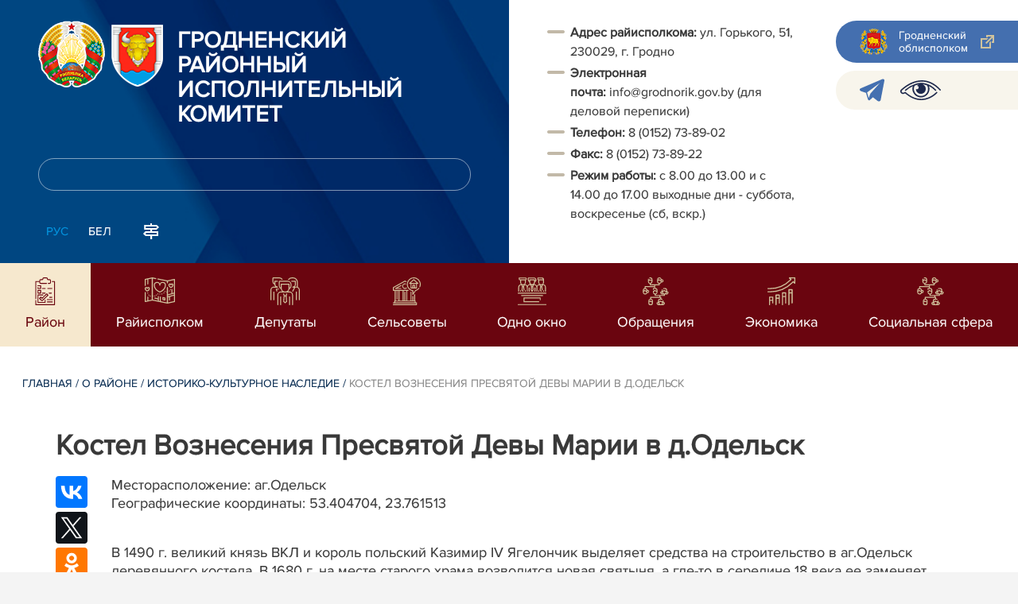

--- FILE ---
content_type: text/html; charset=UTF-8
request_url: https://grodnorik.gov.by/ru/temple_odelsk_k-ru
body_size: 7265
content:
		    <!DOCTYPE HTML>
<html lang="ru-RU" prefix="og: http://ogp.me/ns#">
    <head>
        <meta charset="utf-8" />
                <meta name="viewport" content="width=device-width, initial-scale=1.0" />
                <title>Костел Вознесения Пресвятой Девы Марии в д.Одельск | Гродненский районный исполнительный комитет</title>
        <link rel="stylesheet" href="/styles/design/general_styles.css" type="text/css" />
        <link rel="stylesheet" href="/styles/design/tr_styles.css" type="text/css" />
        <link rel="stylesheet" href="/styles/design/jquery-ui-1.10.4.custom.css" type="text/css" />        <link rel="stylesheet" href="/styles/design/hc-offcanvas-nav.css" type="text/css" /> 
        <link rel="stylesheet" href="/styles/design/styles.css" type="text/css" />     
        <link rel="icon" href="/desimages/favicon.gif" type="image/gif"/>

        <meta name="keywords" content=""/>
        <meta name="description" content=""/>
                    <meta property="og:locale" content="ru_RU" />
                            <meta property="og:site_name" content="Гродненский районный исполнительный комитет" />
                            <meta property="og:title" content="Костел Вознесения Пресвятой Девы Марии в д.Одельск" />
                            <meta property="og:type" content="article" />
                            <meta property="og:url" content="https://grodnorik.gov.by/ru/temple_odelsk_k-ru/" />
                            <meta property="og:image" content="https://grodnorik.gov.by/desimages/og_image.png" />
                            <meta property="og:description" content="" />
                            <meta property="og:section" content="Костел Вознесения Пресвятой Девы Марии в д.Одельск" />
                            <meta property="article:published_time" content="2023-07-11 18:21:00" />
                            <meta property="article:modified_time" content="2023-07-11 18:21:36" />
                            		                
                
        

    </head>
    <body class="ru_lang">
        <div class="all mx-auto w-100 h-100 flex-column d-flex secondary_page">
            <div class="content_wrapper d-flex flex-column flex-grow-1 bg-white" >
                <header id="page_header">   
                    <div class="header_top_bg">
                         
                    </div>

                    <div class="position-relative">
                        <div class="d-flex flex-column flex-lg-row align-items-stretch position-relative">
                            <div class="d-flex flex-column justify-content-lg-between position-relative px-32 px-xl-5 py-21 py-lg-41 header_left_w" style="background-image: url(		            https://grodnorik.gov.by/images/storage/mimagelb/042886_cf5c91fb1205fc5639113ca0a1bf88a0_work.jpg
    ); background-size: cover; background-repeat: no-repeat;">

                                <div class="d-flex align-items-center align-items-lg-start w-100 flex-lg-column flex-xl-row">
                                    <div class="logo align-items-center d-block d-flex mr-21 mb-lg-3">          
                                        		                                        <a href="/ru" title="На главную"  target ="_self" class="logo_a text-decoration-none mb-1 mb-0 mr-2">
                                            <img class="logo_pic" src="https://grodnorik.gov.by/images/storage/mimagelb/042884_f66d0e655a2bbbe95a399add2f395a22_work.png" alt="районный исполнительный комитет" title="районный исполнительный комитет"/>
                                    </a>
                                                            <a href="/ru" title="На главную"  target ="_self" class="logo_a text-decoration-none  mb-0 mr-2">
                                            <img class="logo_pic" src="https://grodnorik.gov.by/images/storage/mimagelb/075008_051f8f12150bc4aa00ba43b43331c4cf_work.png" alt="районный исполнительный комитет" title="районный исполнительный комитет"/>
                                    </a>
                        
                                    </div>   

                                    <div class="site_title d-inline-block mt-lg-21 pr-lg-21">
                                        <a class="big_title text-uppercase text-decoration-none font-weight-bold d-block mb-lg-3" href="/ru" title="Гродненский районный исполнительный комитет">Гродненский районный исполнительный комитет</a>
                                                                            </div>
                                </div>

                                                                <form class="w-100 position-relative mb-3 d-none d-lg-block" method="get" target="_self" name="style_form_search" action="/ru/search-ru/getResults/">
                                    <input id="search_input" class="d-block w-100 p-2 rounded" type="text" name="query" value="">
                                    <input type="hidden" name="normal" value="1">
                                    <input class="position-absolute border-0" id="search_btn" type="submit" value="">
                                </form>

                                <div class="header_langs d-none d-lg-flex align-self-start">
                                                                        		<div class="main_langs ml-n12" id="main_langs">
                                                                       <div class="main_lang_item d-inline-block text-uppercase px-21 py-1 active" ><div class="main_lang_item main_lang_selected" ><span>Рус</span></div></div>
                                       <div class="main_lang_item d-inline-block"><a class="nav_menu_color text-white text-uppercase text-decoration-none px-21 py-1 d-block "   href="https://grodnorik.gov.by/by/" title="Бел">Бел</a></div>
        </div>


                                                                        <div class="ml-42">
                                        		            <a href="/ru/sitemap-ru" title="карта сайта"  target ="_self">
                            <img src="https://grodnorik.gov.by/images/storage/mimagelb/042910_ac0a44ac99c3962be288e5a386772104_work.svg" alt="карта сайта" title="карта сайта" onmouseover="this.src = 'https://grodnorik.gov.by/images/storage/mimagelb/042910_c3d9e1215ac99e9312ce0c4bb1e91402_work.svg'" onmouseout="this.src = 'https://grodnorik.gov.by/images/storage/mimagelb/042910_ac0a44ac99c3962be288e5a386772104_work.svg'"/>
                    </a>
    

                                    </div>
                                </div>                  
                            </div>

                            <div class="d-flex flex-grow-1 header_right">
                                		<div class="priemn d-none d-lg-block py-41 px-32 px-xl-5 font_size_16">
        
                        
                                        
                     
                
    
<ul> 
 <li desimages="" ul_li.png")="" left="" 9px="" no-repeat;="" -webkit-text-stroke-width:="" 0.1px;"="" ");"=""><b>Адрес райисполкома:</b> ул. Горького, 51, 230029, г. Гродно</li> 
 <li desimages="" ul_li.png")="" left="" 9px="" no-repeat;="" -webkit-text-stroke-width:="" 0.1px;"="" ");"=""><b>Электронная почта:</b> info@grodnorik.gov.by (для деловой переписки)</li> 
 <li desimages="" ul_li.png")="" left="" 9px="" no-repeat;="" -webkit-text-stroke-width:="" 0.1px;"="" ");"=""><b>Т</b><b>елефон: </b>8 (0152) 73-89-02</li> 
 <li desimages="" ul_li.png")="" left="" 9px="" no-repeat;="" -webkit-text-stroke-width:="" 0.1px;"="" ");"=""><b>Факс:</b> 8 (0152) 73-89-22</li> 
 <li desimages="" ul_li.png")="" left="" 9px="" no-repeat;="" -webkit-text-stroke-width:="" 0.1px;"="" ");"=""><b>Режим работы:</b> с 8.00 до 13.00 и с 14.00 до 17.00 выходные дни - суббота, воскресенье (сб, вскр.)</li> 
</ul> 
<ul> 
</ul>

</div>
                                <div class="d-none d-lg-flex flex-column ml-auto py-41">
                                    		            <a class="d-flex py-21 px-lg-42 px-21 justify-content-center justify-content-lg-start mb-21 grodno_link_bg rounded-left align-items-center text-white font_size_14 font-weight-normal"  href="https://grodno-region.by/ru/" title="Гродненский облисполком"  target ="_blank" >
                            <img class="mr-21 pr-lg-1" src="https://grodnorik.gov.by/images/storage/mimagelb/042887_af5b8b92c20454a65a147bb3bb37afa2_work.png" alt="Гродненский облисполком" title="Гродненский облисполком"/>
                                        <div class="banners_text font_size_14 mr-lg-3 font-weight-normal d-none d-lg-block">Гродненский облисполком</div>
                        <div class="d-inline-block flex-shrink-0  link_ico"></div>
        </a>
        
                                    		    <div class="d-flex py-21 px-42 mb-21 rounded-left align-items-center soc_ico_bg">
            <a class="mr-32"  href="https://t.me/pulgrodnenskij" title="telegram"  target ="_blank" onmouseover="this.querySelector('img').src = 'https://grodnorik.gov.by/images/storage/mimagelb/042885_a73bca127fed0ced243c88e505e15054_work.svg'" onmouseout="this.querySelector('img').src = 'https://grodnorik.gov.by/images/storage/mimagelb/042885_accb7d9774e2943b44abdb3a8c214e6f_work.svg'" >
                            <img class="" src="https://grodnorik.gov.by/images/storage/mimagelb/042885_accb7d9774e2943b44abdb3a8c214e6f_work.svg" alt="telegram" title="telegram"/>
                    </a>
            <a class=""  href="/special/" title="Версия для слабовидящих"  target ="_self" onmouseover="this.querySelector('img').src = 'https://grodnorik.gov.by/images/storage/mimagelb/042885_25372876aadc55fbac6913fb3ff28f64_work.svg'" onmouseout="this.querySelector('img').src = 'https://grodnorik.gov.by/images/storage/mimagelb/042885_aab878156a59f6ab0618c77a9a91be8c_work.svg'" >
                            <img class="" src="https://grodnorik.gov.by/images/storage/mimagelb/042885_aab878156a59f6ab0618c77a9a91be8c_work.svg" alt="Версия для слабовидящих" title="Версия для слабовидящих"/>
                    </a>
        </div>

                                                                        
                                </div>
                            </div>

                            <div class="d-lg-none mob_sec_row">
                                		            <a class="d-flex py-21 px-lg-42 px-21 justify-content-center justify-content-lg-start  soc_ico_bg rounded-left align-items-center  font_size_14 font-weight-normal"  href="https://grodno-region.by/ru/" title="Гродненский облисполком"  target ="_blank" >
                            <img class="mr-21 pr-lg-1" src="https://grodnorik.gov.by/images/storage/mimagelb/042887_af5b8b92c20454a65a147bb3bb37afa2_work.png" alt="Гродненский облисполком" title="Гродненский облисполком"/>
                                        <div class="banners_text font_size_14  font-weight-normal d-none d-lg-block">Гродненский облисполком</div>
                        <div class="d-inline-block flex-shrink-0 d-lg-none link_ico"></div>
        </a>
        
                            </div>



                        </div>
                                                		    <nav data-toggle="affix" class="menu_desktop d-none d-lg-block">
        <ul class="menu_part flex desktop_menu_bg" id="menu_part">
                                            <li class="menu_col d-flex align-items-stretch flex-fill hover_block">
                                                                                                                        <a class="justify-content-center align-items-center flex-column flex-fill
                           selected"
                                                         href="https://grodnorik.gov.by/ru/region-ru/" title="Район">
                                                                                   <img src="https://grodnorik.gov.by/images/storage/menu/074394_fe65a7e0fe5ff2e588875bfabf46e69e.svg" title="Район" alt="Район" >                            <span class="item_text hover_text"><span>Район</span></span>
                        </a>
                                                        </li>
                                            <li class="menu_col d-flex align-items-stretch flex-fill hover_block">
                                                                                                                        <a class="justify-content-center align-items-center flex-column flex-fill
                           "
                                                      onmouseover="this.querySelector('img').src = 'https://grodnorik.gov.by/images/storage/menu/074394_ac7efd62a7389db0d7f3b07e40809c48.svg'" onmouseout="this.querySelector('img').src = 'https://grodnorik.gov.by/images/storage/menu/074394_a64fdb5a699a2e3e500c0c50a4eff8e4.svg'"   href="https://grodnorik.gov.by/ru/the_regional_executive_committee/" title="Райисполком">
                           <img src="https://grodnorik.gov.by/images/storage/menu/074394_a64fdb5a699a2e3e500c0c50a4eff8e4.svg" title="Райисполком" alt="Райисполком">                                                                                    <span class="item_text hover_text"><span>Райисполком</span></span>
                        </a>
                                                        </li>
                                            <li class="menu_col d-flex align-items-stretch flex-fill hover_block">
                                                                                                                        <a class="justify-content-center align-items-center flex-column flex-fill
                           "
                                                      onmouseover="this.querySelector('img').src = 'https://grodnorik.gov.by/images/storage/menu/074394_56ccf546934910ea8404e4f882b321ca.svg'" onmouseout="this.querySelector('img').src = 'https://grodnorik.gov.by/images/storage/menu/074394_2fd50be5a1e6bfc2e5d0f7233bdc36a3.svg'"   href="https://grodnorik.gov.by/ru/grodno_district_council_of_deputies/" title="Депутаты">
                           <img src="https://grodnorik.gov.by/images/storage/menu/074394_2fd50be5a1e6bfc2e5d0f7233bdc36a3.svg" title="Депутаты" alt="Депутаты">                                                                                    <span class="item_text hover_text"><span>Депутаты</span></span>
                        </a>
                                                        </li>
                                            <li class="menu_col d-flex align-items-stretch flex-fill hover_block">
                                                                                                                        <a class="justify-content-center align-items-center flex-column flex-fill
                           "
                                                      onmouseover="this.querySelector('img').src = 'https://grodnorik.gov.by/images/storage/menu/074394_cbf263b4efc9d58a4e4dfbef953359fc.svg'" onmouseout="this.querySelector('img').src = 'https://grodnorik.gov.by/images/storage/menu/074394_79f87543be06fb9f38641dc48ed7710a.svg'"   href="https://grodnorik.gov.by/ru/gorselispolkom/" title="Сельсоветы">
                           <img src="https://grodnorik.gov.by/images/storage/menu/074394_79f87543be06fb9f38641dc48ed7710a.svg" title="Сельсоветы" alt="Сельсоветы">                                                                                    <span class="item_text hover_text"><span>Сельсоветы</span></span>
                        </a>
                                                        </li>
                                            <li class="menu_col d-flex align-items-stretch flex-fill hover_block">
                                                                                                                        <a class="justify-content-center align-items-center flex-column flex-fill
                           "
                                                      onmouseover="this.querySelector('img').src = 'https://grodnorik.gov.by/images/storage/menu/074394_299db9fa89e28c62977ba58b531a283f.svg'" onmouseout="this.querySelector('img').src = 'https://grodnorik.gov.by/images/storage/menu/074394_898ef36ae14970d498a4928a87da35ee.svg'"   href="https://grodnorik.gov.by/ru/odno_okno/" title="Одно окно">
                           <img src="https://grodnorik.gov.by/images/storage/menu/074394_898ef36ae14970d498a4928a87da35ee.svg" title="Одно окно" alt="Одно окно">                                                                                    <span class="item_text hover_text"><span>Одно окно</span></span>
                        </a>
                                                        </li>
                                            <li class="menu_col d-flex align-items-stretch flex-fill hover_block">
                                                                                                                        <a class="justify-content-center align-items-center flex-column flex-fill
                           "
                                                      onmouseover="this.querySelector('img').src = 'https://grodnorik.gov.by/images/storage/menu/074394_b3d9e54c24cb8987d374261b5632bd51.svg'" onmouseout="this.querySelector('img').src = 'https://grodnorik.gov.by/images/storage/menu/074394_d870d359ebbd38f77bea5b985be885eb.svg'"   href="https://grodnorik.gov.by/ru/obrashcheniya/" title="Обращения">
                           <img src="https://grodnorik.gov.by/images/storage/menu/074394_d870d359ebbd38f77bea5b985be885eb.svg" title="Обращения" alt="Обращения">                                                                                    <span class="item_text hover_text"><span>Обращения</span></span>
                        </a>
                                                        </li>
                                            <li class="menu_col d-flex align-items-stretch flex-fill hover_block">
                                                                                                                        <a class="justify-content-center align-items-center flex-column flex-fill
                           "
                                                      onmouseover="this.querySelector('img').src = 'https://grodnorik.gov.by/images/storage/menu/074394_a3e502f9c4babdf9efb3a787946e704e.svg'" onmouseout="this.querySelector('img').src = 'https://grodnorik.gov.by/images/storage/menu/074394_6fe5fcd64fb37276657996f68e02ece4.svg'"   href="https://grodnorik.gov.by/ru/economy/" title="Экономика">
                           <img src="https://grodnorik.gov.by/images/storage/menu/074394_6fe5fcd64fb37276657996f68e02ece4.svg" title="Экономика" alt="Экономика">                                                                                    <span class="item_text hover_text"><span>Экономика</span></span>
                        </a>
                                                        </li>
                                            <li class="menu_col d-flex align-items-stretch flex-fill hover_block">
                                                                                                                        <a class="justify-content-center align-items-center flex-column flex-fill
                           "
                                                      onmouseover="this.querySelector('img').src = 'https://grodnorik.gov.by/images/storage/menu/074394_203501f83733c67443401d416d558677.svg'" onmouseout="this.querySelector('img').src = 'https://grodnorik.gov.by/images/storage/menu/074394_c8e97198daa31298b6bbd6768b68ed56.svg'"   href="https://grodnorik.gov.by/ru/social_sphere-ru/" title="Социальная сфера">
                           <img src="https://grodnorik.gov.by/images/storage/menu/074394_c8e97198daa31298b6bbd6768b68ed56.svg" title="Социальная сфера" alt="Социальная сфера">                                                                                    <span class="item_text hover_text"><span>Социальная сфера</span></span>
                        </a>
                                                        </li>
                    </ul>
    </nav>

    <nav id="mobile_menu" class="d-lg-none">
        <ul>
            	
                <li>
                                                                                                                        <a class="d-flex align-items-center text-break"  
                            href="https://grodnorik.gov.by/ru/region-ru/" title="Район">
                           <img src=https://grodnorik.gov.by/images/storage/menu/074394_e7ef05e42ea2b729912df85d492b5cd4.svg alt="Район" title="Район" />Район</a>
                            
                                        </li>
            	
                <li>
                                                                                                                        <a class="d-flex align-items-center text-break"  
                            href="https://grodnorik.gov.by/ru/the_regional_executive_committee/" title="Райисполком">
                           <img src=https://grodnorik.gov.by/images/storage/menu/074394_a64fdb5a699a2e3e500c0c50a4eff8e4.svg alt="Райисполком" title="Райисполком" />Райисполком</a>
                            
                                        </li>
            	
                <li>
                                                                                                                        <a class="d-flex align-items-center text-break"  
                            href="https://grodnorik.gov.by/ru/grodno_district_council_of_deputies/" title="Депутаты">
                           <img src=https://grodnorik.gov.by/images/storage/menu/074394_2fd50be5a1e6bfc2e5d0f7233bdc36a3.svg alt="Депутаты" title="Депутаты" />Депутаты</a>
                            
                                        </li>
            	
                <li>
                                                                                                                        <a class="d-flex align-items-center text-break"  
                            href="https://grodnorik.gov.by/ru/gorselispolkom/" title="Сельсоветы">
                           <img src=https://grodnorik.gov.by/images/storage/menu/074394_79f87543be06fb9f38641dc48ed7710a.svg alt="Сельсоветы" title="Сельсоветы" />Сельсоветы</a>
                            
                                        </li>
            	
                <li>
                                                                                                                        <a class="d-flex align-items-center text-break"  
                            href="https://grodnorik.gov.by/ru/odno_okno/" title="Одно окно">
                           <img src=https://grodnorik.gov.by/images/storage/menu/074394_898ef36ae14970d498a4928a87da35ee.svg alt="Одно окно" title="Одно окно" />Одно окно</a>
                            
                                        </li>
            	
                <li>
                                                                                                                        <a class="d-flex align-items-center text-break"  
                            href="https://grodnorik.gov.by/ru/obrashcheniya/" title="Обращения">
                           <img src=https://grodnorik.gov.by/images/storage/menu/074394_d870d359ebbd38f77bea5b985be885eb.svg alt="Обращения" title="Обращения" />Обращения</a>
                            
                                        </li>
            	
                <li>
                                                                                                                        <a class="d-flex align-items-center text-break"  
                            href="https://grodnorik.gov.by/ru/economy/" title="Экономика">
                           <img src=https://grodnorik.gov.by/images/storage/menu/074394_6fe5fcd64fb37276657996f68e02ece4.svg alt="Экономика" title="Экономика" />Экономика</a>
                            
                                        </li>
            	
                <li>
                                                                                                                        <a class="d-flex align-items-center text-break"  
                            href="https://grodnorik.gov.by/ru/social_sphere-ru/" title="Социальная сфера">
                           <img src=https://grodnorik.gov.by/images/storage/menu/074394_c8e97198daa31298b6bbd6768b68ed56.svg alt="Социальная сфера" title="Социальная сфера" />Социальная сфера</a>
                            
                                        </li>
                    </ul>

        <ul id="mobile_social">
            <li data-nav-custom-content>
                                		    <div class="main_langs d-flex flex-row" id="mobile_main_langs">
                                                                                                                                        <div class="main_lang_item d-flex align-items-center justify-content-center flex-fill text-uppercase mobile_border_biege px-21 py-2 active border border-top-0 border-bottom-1 border-right-1 border-left-0 text-center" ><div class="main_lang_item main_lang_selected" ><span>Рус</span></div></div>
                                                                                                    <div class="main_lang_item flex-fill border border-top-0 border-bottom-1 border-right-1 border-left-0 mobile_border_biege"><a class="nav_menu_color text-uppercase text-center text-decoration-none px-21 py-2 align-items-center justify-content-center d-flex"   href="https://grodnorik.gov.by/by/" title="Бел">Бел</a></div>
                        </div>


                                <form class="d-flex align-items-center py-21 px-32 position-relative search_main" method="get" target="_self" name="style_form_search" action="/ru/search-ru/getResults/">
                    <input id="mobile_search_input" class="border-0 bg-white d-block w-100" type="text" name="query" value="">
                    <input type="hidden" name="normal" value="1">
                    <input class="position-absolute border-0" id="mobile_search_btn" type="submit" value="">
                </form>

                                		    <div class="d-flex align-items-stretch flex-wrap mobile_soc_box">
                    <a class="d-flex p-3 align-items-center justify-content-center" style="background:" href="https://t.me/pulgrodnenskij" title="telegram"  target ="_blank">
                                    <img src="https://grodnorik.gov.by/images/storage/mimagelb/042885_accb7d9774e2943b44abdb3a8c214e6f_work.svg" alt="telegram" title="telegram"/>
                            </a>
                    <a class="d-flex p-3 align-items-center justify-content-center" style="background:" href="/special/" title="Версия для слабовидящих"  target ="_self">
                                    <img src="https://grodnorik.gov.by/images/storage/mimagelb/042885_aab878156a59f6ab0618c77a9a91be8c_work.svg" alt="Версия для слабовидящих" title="Версия для слабовидящих"/>
                            </a>
            </div>


                
                                                		                <a class="d-flex py-21 px-lg-42 px-21 justify-content-center justify-content-lg-start  soc_ico_bg rounded-left align-items-center  font_size_14 font-weight-normal"  href="/ru/sitemap-ru" title="карта сайта"  target ="_self" >
                            <img class="mr-21 pr-lg-1" src="https://grodnorik.gov.by/images/storage/mimagelb/042910_c3d9e1215ac99e9312ce0c4bb1e91402_work.svg" alt="карта сайта" title="карта сайта"/>
                                        <div class="banners_text font_size_14  font-weight-normal d-none d-lg-block">карта сайта</div>
                        <div class="d-inline-block flex-shrink-0 d-lg-none link_ico"></div>
        </a>
    

                                                

                		<div class="priemn d-none d-lg-block py-41 px-32 px-xl-5 font_size_16">
        
                        
                                        
                     
                
    
<ul> 
 <li desimages="" ul_li.png")="" left="" 9px="" no-repeat;="" -webkit-text-stroke-width:="" 0.1px;"="" ");"=""><b>Адрес райисполкома:</b> ул. Горького, 51, 230029, г. Гродно</li> 
 <li desimages="" ul_li.png")="" left="" 9px="" no-repeat;="" -webkit-text-stroke-width:="" 0.1px;"="" ");"=""><b>Электронная почта:</b> info@grodnorik.gov.by (для деловой переписки)</li> 
 <li desimages="" ul_li.png")="" left="" 9px="" no-repeat;="" -webkit-text-stroke-width:="" 0.1px;"="" ");"=""><b>Т</b><b>елефон: </b>8 (0152) 73-89-02</li> 
 <li desimages="" ul_li.png")="" left="" 9px="" no-repeat;="" -webkit-text-stroke-width:="" 0.1px;"="" ");"=""><b>Факс:</b> 8 (0152) 73-89-22</li> 
 <li desimages="" ul_li.png")="" left="" 9px="" no-repeat;="" -webkit-text-stroke-width:="" 0.1px;"="" ");"=""><b>Режим работы:</b> с 8.00 до 13.00 и с 14.00 до 17.00 выходные дни - суббота, воскресенье (сб, вскр.)</li> 
</ul> 
<ul> 
</ul>

</div>
            </li>
        </ul>
    </nav>   

                    
                    </div>
                </header>

                <div class="d-flex flex-column flex-grow-1" id="page_main">    <div>
        		




    

<div class="inner_content">
    <div class="news_view_left_col">        
       
            		<div class="taxonomy mb-3 mb-sm-5"><a href="/ru/" title="Главная">Главная</a>&nbsp;/
   
      	<a href="/ru/region-ru/">О районе</a>&nbsp;/ 
       
      	<a href="/ru/attractions/">Историко-культурное наследие</a>&nbsp;/ 
       
      	<span>Костел Вознесения Пресвятой Девы Марии в д.Одельск</span>
       
</div>
        
                <h1 class="inner_section_h1">Костел Вознесения Пресвятой Девы Марии в д.Одельск</h1>
                <div class="inner_view clearfix">
                                                                
                    <div class="social_icons_c">
                                            		                        <div><script src="https://yastatic.net/es5-shims/0.0.2/es5-shims.min.js"></script>
<script src="https://yastatic.net/share2/share.js"></script>
<div class="ya-share2" style="background:none!important" data-services="facebook,vkontakte,twitter,odnoklassniki,whatsapp,telegram,viber"></div>
</div>
            
                        <a href="/printv/ru/temple_odelsk_k-ru" onclick="window.open('/printv/ru/temple_odelsk_k-ru');return false" class="print_icon"></a>
                        </div>
                                        <div class="inner_view_right_col pt-3 pl-sm-53">
                    
                                    
                                        
                     
                                
                <div class="inner_text clearfix"><address>Месторасположение: аг.Одельск  <br />Географические координаты: 53.404704, 23.761513</address><br />В 1490 г. великий князь ВКЛ и король польский Казимир ІV Ягелончик выделяет средства на строительство в аг.Одельск деревянного костела. В 1680 г. на месте старого храма возводится новая святыня, а где-то в середине 18 века ее заменяет костел, который сохранился и до нашего времени. Этот деревянный храм в стиле барокко с элементами народного зодчества имеет форму базилики с небольшим куполом. Внутри - 5 деревянных резных алтарей, датируемых 18 веком. Алтари украшены скульптурами ангелов, апостолов, святых, а на хорах - орган с отделкой в стиле барокко. В конце 19 века костел был отремонтирован и окружен каменным ограждением с воротами. Тогда же была возведена и каменная звонница. Через сто лет был осуществлен очередной капитальный ремонт памятника деревянного зодчества. Костел - памятник 2 категории ценности, внесен в Государственный список историко-культурных ценностей Республики Беларусь.
<div style="text-align: center;"><img border="0" alt="" src="/uploads/images/temple/odelsk.jpg" /><br />
</div></div>
                                    <div class="counters_share">
                        
                    </div>
                                                                           
                                            </div>
        </div>
    </div>
    
</div>
    </div>
        		    <div class="blue_bans_bg px-xl-42 px-32">
        <div class="blue_bans_box pt-42  pb-21 d-flex justify-content-center flex-wrap ml-n32">
                    <a class="ban ml-32 mb-32 text-white px-4 py-32 text-break d-flex align-items-center" href="https://grodnorik.gov.by/ru/oficedoc/" title="Официальные документы"  target ="_self">
                                    <img class="mr-32" src="https://grodnorik.gov.by/images/storage/mimagelb/075012_98096cc8510255cffc5d71fb1f0d138b_work.svg" alt="Официальные документы" title="Официальные документы"/>
                                                    <span>Официальные документы</span>
                          
            </a>
                    <a class="ban ml-32 mb-32 text-white px-4 py-32 text-break d-flex align-items-center" href="/ru/for_citizens/" title="Жителям"  target ="_blank">
                                    <img class="mr-32" src="https://grodnorik.gov.by/images/storage/mimagelb/042891_4d50b220e24472523fc61bcc29bc09fc_work.svg" alt="Жителям" title="Жителям"/>
                                                    <span>Жителям</span>
                          
            </a>
                    <a class="ban ml-32 mb-32 text-white px-4 py-32 text-break d-flex align-items-center" href="/ru/zemeln_lands/" title="Земельные участки"  target ="_self">
                                    <img class="mr-32" src="https://grodnorik.gov.by/images/storage/mimagelb/042891_3a27bd78a37d58743f3b29ad44968afd_work.svg" alt="Земельные участки" title="Земельные участки"/>
                                                    <span>Земельные участки</span>
                          
            </a>
                    <a class="ban ml-32 mb-32 text-white px-4 py-32 text-break d-flex align-items-center" href="/ru/auctions/" title="Аукционы"  target ="_self">
                                    <img class="mr-32" src="https://grodnorik.gov.by/images/storage/mimagelb/042891_b4e0de4ad1831f325e10ed7136db5395_work.svg" alt="Аукционы" title="Аукционы"/>
                                                    <span>Аукционы</span>
                          
            </a>
                    <a class="ban ml-32 mb-32 text-white px-4 py-32 text-break d-flex align-items-center" href="/ru/slushaniya/" title="Общественные обсуждения"  target ="_self">
                                    <img class="mr-32" src="https://grodnorik.gov.by/images/storage/mimagelb/042891_a87ddd0f17d485c4817255a25d10d9c2_work.svg" alt="Общественные обсуждения" title="Общественные обсуждения"/>
                                                    <span>Общественные обсуждения</span>
                          
            </a>
                </div>
    </div>

</div> </div> <footer id="page_footer">
    <div  class="info_block_footer d-flex flex-column flex-md-row py-43 px-sm-42 px-21 clearfix">
        <div class="copyright pr-21 d-flex">
            <div class="d-inline-block align-middle">
                		

<p>					© Гродненский районный исполнительный комитет, 2026     <br /> <span class="footer_second_line">Разработка и поддержка сайта</span> <span class="footer_belta_name"> <a href="http://belta.by/">БЕЛТА</a> </span> </p>


            </div>
        </div>
        <div class="footer_ban d-inline-block ml-auto">
            		                        <!-- Global site tag (gtag.js) - Google Analytics -->
<script async src="https://www.googletagmanager.com/gtag/js?id=UA-160618433-2"></script>
<script>
  window.dataLayer = window.dataLayer || [];
  function gtag(){dataLayer.push(arguments);}
  gtag('js', new Date());

  gtag('config', 'UA-160618433-2');
</script>
            
                        <!-- Global site tag (gtag.js) - Google Analytics -->
<script async src="https://www.googletagmanager.com/gtag/js?id=UA-160618433-1"></script>
<script>
  window.dataLayer = window.dataLayer || [];
  function gtag(){dataLayer.push(arguments);}
  gtag('js', new Date());

  gtag('config', 'UA-160618433-1');
</script>
            
        

        </div>
    </div>

      
<script src="/scripts/design/jquery-3.4.1.min.js"></script>
<script src="/scripts/design/lazysizes.min.js" async></script>
<script src="/scripts/design/script.js"></script>

<script src="/scripts/design/bootstrap.min.js"></script>
<script src="/scripts/design/slick.min.js"></script>
<script src="/scripts/design/hc-offcanvas-nav.js"></script>


    <script>
        $(document).ready(function(){
           
                        
                                
                                
                                
                                
                                    
                                       
                    
                    
            if ($('#mobile_menu').length) {
                        $('#mobile_menu').hcOffcanvasNav({
                                        disableAt: 992,
                                        labelClose: 'Закрыть',
                                        labelBack: 'назад'
                                                //levelOpen: 'expand'
    });

    }
        
        
      // залипание меню  
     var toggleAffix = function(affixElement, scrollElement, wrapper) {
  
    var height = affixElement.outerHeight(),
        top = wrapper.offset().top;
    
    if (scrollElement.scrollTop() >= top){
        wrapper.height(height);
        affixElement.addClass("affix");
    }
    else {
        affixElement.removeClass("affix");
        wrapper.height('auto');
    }
      
  };
  

  $('[data-toggle="affix"]').each(function() {
    var ele = $(this),
        wrapper = $('<div></div>');
    
    ele.before(wrapper);
    $(window).on('scroll resize', function() {
        toggleAffix(ele, $(this), wrapper);
    });
    
    // init
    toggleAffix(ele, $(window), wrapper);
  });
  
                
        });
    </script>

</footer>
</div> </body>

</html>

--- FILE ---
content_type: image/svg+xml
request_url: https://grodnorik.gov.by/images/storage/mimagelb/042891_b4e0de4ad1831f325e10ed7136db5395_work.svg
body_size: 3709
content:
<svg id="Capa_1" data-name="Capa 1" xmlns="http://www.w3.org/2000/svg" viewBox="0 0 44.42 50"><defs><style>.cls-1{fill:#a01c1c;}</style></defs><title>icon_razdel</title><path class="cls-1" d="M6.55,50a2,2,0,0,1-1.3-2.09c0-3.45,0-6.9,0-10.35v-.63c-.59.42-1.07.8-1.57,1.13A2.31,2.31,0,0,1,.28,37.3a2.29,2.29,0,0,1,.47-2.8,5.19,5.19,0,0,1,.46-.36l12.44-8.78c.68-.48.85-.48,1.52,0,1.11.77,2.21,1.55,3.41,2.4,0-.38,0-.66,0-.94a.88.88,0,0,1,1-1c1,0,2.05,0,3.07,0,.66,0,.95.3.95,1,0,1.32,0,2.63,0,3.95a.83.83,0,0,0,.4.8c1.27.86,2.51,1.75,3.76,2.64a2.31,2.31,0,0,1,.8,3.16,2.26,2.26,0,0,1-3,.88c-.63-.36-1.21-.81-1.91-1.29v.61c0,3.45,0,6.9,0,10.35A1.92,1.92,0,0,1,22.27,50Zm7.87-19.8C12,32,9.55,33.77,7.15,35.55a.73.73,0,0,0-.21.54c0,3.93,0,7.87,0,11.81,0,.14,0,.28,0,.41H8.59V42.77c0-.81.27-1.09,1.07-1.09h4.5c.82,0,1.09.27,1.09,1.12v5.5h6.66V37.68a4.7,4.7,0,0,0-.1-2c-.25-.52-1-.81-1.5-1.2Zm0-3.34L14.2,27,2.05,35.59a1.49,1.49,0,0,0-.2.15.61.61,0,0,0-.12.87.61.61,0,0,0,.86.18A3.47,3.47,0,0,0,3,36.48l10.58-7.76c.71-.52.9-.52,1.6,0l10.58,7.76a4.4,4.4,0,0,0,.45.3.64.64,0,0,0,.73-1,3.68,3.68,0,0,0-.39-.3l-7.13-5ZM10.28,48.31h3.28V43.37H10.28Zm9.93-20.77c0,.51-.09,1.09.15,1.4a6.78,6.78,0,0,0,1.52,1.14V27.54ZM31.55,50a1.87,1.87,0,0,1-1.3-2.09c0-.42,0-.84,0-1.26a1.61,1.61,0,0,1,.58-1.24,3.34,3.34,0,0,0,0-2.45,1.73,1.73,0,0,1-.62-1.42V40.12a1.74,1.74,0,0,1,.63-1.42.64.64,0,0,0,.18-.4c0-.45,0-.91,0-1.37A1.71,1.71,0,0,1,33,35h7.51c.21,0,.42,0,.63,0a1.64,1.64,0,0,1,1.6,1.6,16.26,16.26,0,0,1,0,1.71,1.68,1.68,0,0,1-.65,1.31,3.6,3.6,0,0,0,0,2.38,1.83,1.83,0,0,1,.68,1.59,10.65,10.65,0,0,1-.07,1.7,1.89,1.89,0,0,1-.51.91.81.81,0,0,0-.27.62c0,.34,0,.69,0,1A1.9,1.9,0,0,1,40.63,50Zm1.21-11.7h8.3V36.7h-8.3Zm8.3,5.07H32.78V45h8.28Zm-.84-3.32H32v1.6h8.27Zm0,8.26v-1.6H32v1.6ZM22.49,12.51a22.55,22.55,0,0,1,1,3,7,7,0,0,1-1.57,5.88,7.21,7.21,0,0,1-5.79,2.75,7.36,7.36,0,0,1-6.78-4.31,7.21,7.21,0,0,1,.06-6.45.49.49,0,0,0-.08-.6,3.19,3.19,0,0,1,0-4c.15-.18.32-.36.49-.54C11.93,6.15,14.06,4,16.17,1.91A6.17,6.17,0,0,1,20.8,0c2.67,0,5.34,0,8,0A3.13,3.13,0,0,1,30,.25c1.64.68,3.26,1.4,4.89,2.08a6.81,6.81,0,0,0,1.2.25c0-.56,0-1,0-1.46C36.09.3,36.37,0,37.2,0h6.1c.82,0,1.12.29,1.12,1.11V13.91c0,.79-.3,1.1-1.09,1.1H37.17c-.79,0-1.08-.31-1.09-1.1,0-.45,0-.9,0-1.44-.15.07-.28.09-.31.16a5.4,5.4,0,0,1-4.3,3,6.72,6.72,0,0,1-6-1.61,9.38,9.38,0,0,1-.94-1.28c-.08-.12-.21-.27-.32-.27C23.57,12.49,23,12.51,22.49,12.51Zm5.91-5h-9a1.66,1.66,0,1,0,0,3.32h5.47c.74,0,1,.17,1.1.88a2.12,2.12,0,0,0,.95,1.42,5.37,5.37,0,0,0,4.87.76c1.25-.38,2.37-.94,2.57-2.47a.74.74,0,0,1,.8-.58H36V4.16c-1.15.2-2.06-.41-3-.81-1.18-.49-2.36-1-3.54-1.5a2.21,2.21,0,0,0-.8-.17c-2.62,0-5.24,0-7.86,0a4.61,4.61,0,0,0-3.45,1.41C15.25,5.21,13.12,7.32,11,9.44a3.57,3.57,0,0,0-.48.55,1.37,1.37,0,0,0,0,1.63,7.63,7.63,0,0,1,5.34-2.46c.22-2.21,1.76-3.41,4-3.33,2.63.08,5.27,0,7.91,0h.57Zm-11.94,15a5.49,5.49,0,0,0,4.81-3.2,5.63,5.63,0,0,0-.56-6.16,1.32,1.32,0,0,0-1.29-.64,3,3,0,0,1-2.76-1.27.87.87,0,0,0-.85-.38,5.83,5.83,0,1,0,.65,11.65ZM42.72,13.3V1.71H37.78V13.3ZM11.1,36.78A3.33,3.33,0,1,1,14.52,40,3.32,3.32,0,0,1,11.1,36.78Zm3.3,1.55a1.66,1.66,0,0,0,0-3.32,1.66,1.66,0,0,0,0,3.32Zm4.18,8.34H17.07c-.65,0-1-.32-1-1q0-1.56,0-3.12a.81.81,0,0,1,.9-.91h3.17a.83.83,0,0,1,.91.92c0,1,0,2.08,0,3.12a.88.88,0,0,1-1,1H18.58Zm-.79-3.31V45h1.6V43.36Zm-.7-22.54a2.5,2.5,0,0,0-.32-5H15.36c-.57,0-.91-.32-.92-.8a.83.83,0,0,1,.91-.86h1.42a.87.87,0,0,1,.94.62.38.38,0,0,0,.22.21c.48,0,1,0,1.61,0a9.42,9.42,0,0,0-.62-1.47,2.51,2.51,0,0,0-2-1.06V11.7H15.27l0,.78c-1.67.28-2.56,1.3-2.44,2.76s1.2,2.25,2.84,2.26c.44,0,.88,0,1.32,0a.83.83,0,1,1-.05,1.65c-.42,0-.85,0-1.27,0-.62,0-1.09-.14-1.22-.8H12.65a8.57,8.57,0,0,0,.57,1.38,2.45,2.45,0,0,0,2,1.1l0,.83h1.31l.31,0,.05-.77Z"/></svg>

--- FILE ---
content_type: image/svg+xml
request_url: https://grodnorik.gov.by/images/storage/mimagelb/042891_a87ddd0f17d485c4817255a25d10d9c2_work.svg
body_size: 2005
content:
<svg id="Capa_1" data-name="Capa 1" xmlns="http://www.w3.org/2000/svg" viewBox="0 0 50 47.48"><defs><style>.cls-1{fill:#a01c1c;}</style></defs><title>icon_razdel</title><path class="cls-1" d="M50,38.58a1.12,1.12,0,0,1-1.14.59c-.43,0-.87,0-1.37,0v7.16c0,.92-.23,1.16-1.14,1.16H3.63c-.88,0-1.12-.24-1.12-1.13V39.16c-.53,0-1,0-1.49,0-.71,0-1-.31-1-1V35.32c0-.91.24-1.15,1.16-1.15.15,0,.29,0,.46,0,0-1,.07-2,0-2.94-.21-2.55-.5-5.09-.74-7.63-.08-.79.23-1.11,1-1.11H16.44c.79,0,1.11.32,1,1.11-.23,2.43-.52,4.85-.72,7.29-.08,1.06,0,2.14,0,3.24h2.47a7.67,7.67,0,0,1,0-1.27,2.38,2.38,0,0,1,2.2-2c.62,0,1.23,0,1.91,0,0-.91,0-1.75,0-2.59A8.94,8.94,0,0,1,28.7,20a19.87,19.87,0,0,1,2.94-.95.74.74,0,0,0-.36-.86,4.68,4.68,0,0,1-2.09-3.89,13.65,13.65,0,0,1,.12-2.86,4.91,4.91,0,0,1,5.47-3.93,5,5,0,0,1,4.38,4.85A18.49,18.49,0,0,1,39.08,15,4.77,4.77,0,0,1,37,18.29a1,1,0,0,0-.32.53c-.07.27.06.39.36.43a9.16,9.16,0,0,1,8,9c0,.83,0,1.65,0,2.57h1.37A2.5,2.5,0,0,1,49.08,34l.92.67Zm-4.2.61H4.21v6.59H45.8ZM35,20.85V34.13h5V25.86H41.7v8.3c1.69,0,3.33,0,5,0a.79.79,0,0,0,.81-.85.8.8,0,0,0-.86-.8c-.52,0-1,0-1.56,0a1.65,1.65,0,0,1-1.72-1.73c0-.83,0-1.66,0-2.49A7.55,7.55,0,0,0,35,20.85ZM26.68,34.17V25.86h1.67v8.26H33.3V20.88c-.06,0-.09-.05-.12-.05a7.46,7.46,0,0,0-8,5.93A23.8,23.8,0,0,0,25,30.64a1.73,1.73,0,0,1-1.86,1.86H21.74a.83.83,0,0,0-.9.82.84.84,0,0,0,.89.84c.39,0,.78,0,1.17,0ZM3.25,30.78a2.14,2.14,0,0,0,.32,0H14.7c.32,0,.41-.12.44-.42.11-1.25.24-2.49.37-3.74.08-.82.15-1.64.23-2.48H2.59ZM1.68,37.46H48.31V35.87H1.68ZM35,19.13c0-.25,0-.47,0-.67A1.29,1.29,0,0,1,35.81,17a2.84,2.84,0,0,0,1.6-2.21,15.42,15.42,0,0,0,.07-2.63,3.32,3.32,0,0,0-6.63.18c0,.54,0,1.07,0,1.61a3.28,3.28,0,0,0,1.92,3.19.94.94,0,0,1,.57.93c0,.34,0,.67,0,1Zm-31.64,15H15V32.54H3.35Zm9.16-17.48a8.33,8.33,0,1,1,8.31-8.31A8.32,8.32,0,0,1,12.51,16.65Zm0-1.67A6.66,6.66,0,1,0,5.84,8.33,6.63,6.63,0,0,0,12.52,15ZM10,11.66v1.63h5V11.63H13.34V6c0-.59-.21-1-.65-1C11.8,5,10.92,5,10,5V6.67h1.62v5Zm1.66-8.34a.82.82,0,0,0,1.64,0,.82.82,0,1,0-1.64,0Z"/></svg>